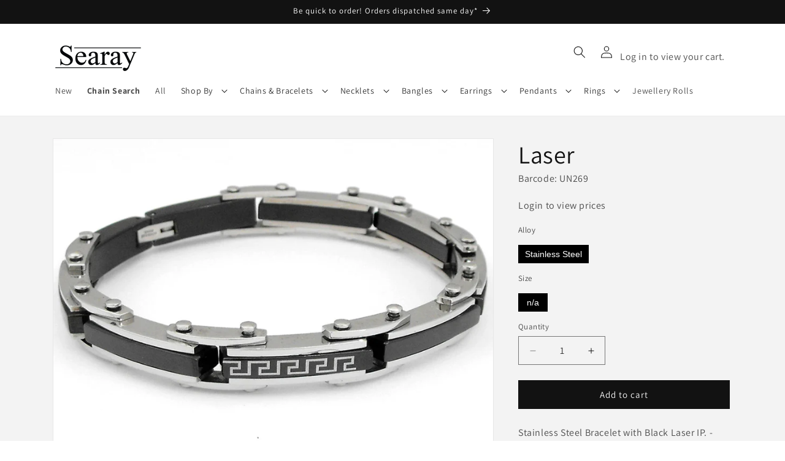

--- FILE ---
content_type: text/css
request_url: https://searay.net.au/cdn/shop/t/115/assets/component-mega-menu.css?v=4477332017509948971757381792
body_size: -136
content:
.mega-menu{position:static}.mega-menu__content{background-color:rgb(var(--color-background));border-left:0;border-radius:0;border-right:0;left:0;overflow-y:auto;padding-bottom:3rem;padding-top:3rem;position:absolute;right:0;top:100%}.shopify-section-header-sticky .mega-menu__content{max-height:calc(100vh - var(--header-bottom-position-desktop, 20rem) - 4rem)}.header-wrapper--border-bottom .mega-menu__content{border-top:0}.js .mega-menu__content{opacity:0;transform:translateY(-1.5rem)}.mega-menu[open] .mega-menu__content{opacity:1;transform:translateY(0)}.mega-menu__list{display:grid;gap:1.8rem 4rem;grid-template-columns:repeat(6,minmax(0,1fr));list-style:none}.mega-menu__link{color:rgba(var(--color-foreground),.75);display:block;line-height:calc(1 + .3 / var(--font-body-scale));padding-bottom:.6rem;padding-top:.6rem;text-decoration:none;transition:text-decoration var(--duration-short) ease;word-wrap:break-word}.mega-menu__link--level-2{font-weight:700}.header--top-center .mega-menu__list{display:flex;justify-content:center;flex-wrap:wrap;column-gap:0}.header--top-center .mega-menu__list>li{width:16%;padding-right:2.4rem}.mega-menu__link:hover,.mega-menu__link--active{color:rgb(var(--color-foreground));text-decoration:underline}.mega-menu__link--active:hover{text-decoration-thickness:.2rem}.mega-menu .mega-menu__list--condensed{display:block}.mega-menu__list--condensed .mega-menu__link{font-weight:400}.header__menu-item--split{display:inline-flex;align-items:center;gap:.25rem}.header__menu-link{text-decoration:none;line-height:inherit}.header__menu-caret{background:none;border:0;padding:0 .25rem;cursor:pointer}.header__menu-link,.header__menu-link:visited,.mega-menu__link,.mega-menu__link:visited{color:rgba(var(--color-foreground),.85);text-decoration:none}.header__menu-link:hover,.mega-menu__link:hover{color:rgb(var(--color-foreground));text-decoration:underline}.header__menu-link:active,.mega-menu__link:active{color:rgb(var(--color-foreground))}.header__active-menu-item,.mega-menu__link--active{color:rgb(var(--color-foreground));text-decoration:underline}.mega-menu__content{top:100%;margin-top:-6px}.header-wrapper--border-bottom .mega-menu__content{top:calc(100% - 1px)}.mega-menu__content:before{content:"";position:absolute;left:0;right:0;top:-14px;height:14px;background:transparent;pointer-events:auto;display:block;z-index:1}summary.header__menu-item--split{margin-bottom:0}.mega-menu__content{margin-top:-6px}
/*# sourceMappingURL=/cdn/shop/t/115/assets/component-mega-menu.css.map?v=4477332017509948971757381792 */
